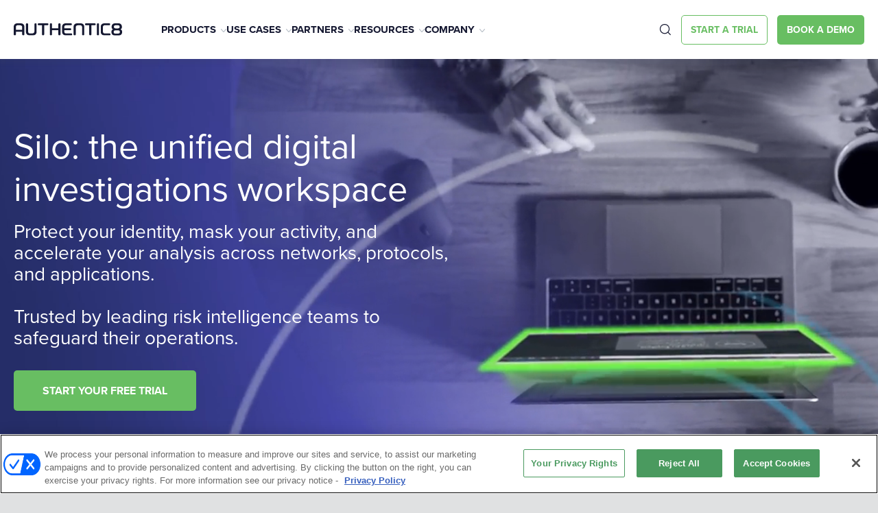

--- FILE ---
content_type: text/html; charset=UTF-8
request_url: https://www.authentic8.com/?utm_source=PANTHEON_STRIPPED&utm_medium=PANTHEON_STRIPPED&utm_campaign=PANTHEON_STRIPPED&utm_term=PANTHEON_STRIPPED&utm_content=PANTHEON_STRIPPED&field_product_type_target_id=All&combine=&page=0
body_size: 13833
content:
<!DOCTYPE html>
<html lang="en" dir="ltr" prefix="content: http://purl.org/rss/1.0/modules/content/  dc: http://purl.org/dc/terms/  foaf: http://xmlns.com/foaf/0.1/  og: http://ogp.me/ns#  rdfs: http://www.w3.org/2000/01/rdf-schema#  schema: http://schema.org/  sioc: http://rdfs.org/sioc/ns#  sioct: http://rdfs.org/sioc/types#  skos: http://www.w3.org/2004/02/skos/core#  xsd: http://www.w3.org/2001/XMLSchema# ">

<head>
  <meta charset="utf-8" />
<meta name="description" content="Conduct secure, anonymous online investigations without revealing analyst identity or intent. Blend in, isolate browsing and improve productivity. Get a demo!" />
<meta name="keywords" content="web isolation platform" />
<link rel="image_src" href="https://www.authentic8.com/sites/default/files/content/Authentic8_og_image_homepage.jpg" />
<meta property="og:site_name" content="authentic8" />
<meta property="og:type" content="image" />
<meta property="og:url" content="https://www.authentic8.com" />
<meta property="og:title" content="Authentic8, creators of the Silo Web Isolation Platform" />
<meta property="og:description" content="Separate the things you care about from the things you can&#039;t trust" />
<meta property="og:image" content="https://www.authentic8.com/sites/default/files/2023-05/a8-homepage-smog.jpg" />
<meta property="og:image:secure_url" content="https://www.authentic8.com/sites/default/files/content/Authentic8_og_image_homepage.jpg" />
<meta property="og:image:width" content="1200" />
<meta property="og:image:height" content="630" />
<meta name="Generator" content="Drupal 10 (https://www.drupal.org)" />
<meta name="MobileOptimized" content="width" />
<meta name="HandheldFriendly" content="true" />
<meta name="viewport" content="width=device-width, initial-scale=1.0" />
<link rel="icon" href="/themes/authentic8/favicon.ico" type="image/vnd.microsoft.icon" />

    <meta name="facebook-domain-verification" content="ih17vuctu91xjrimyljz59p2tgvh0g" />
          <link rel="canonical" href="https://www.authentic8.com/?combine=&field_product_type_target_id=All&page=2">
      <link rel="revision" href="https://www.authentic8.com/?combine=&field_product_type_target_id=All&page=2">
      <link rel="shortlink" href="https://www.authentic8.com/?combine=&field_product_type_target_id=All&page=2">
        <title>The Leading Web Investigation Platform | Authentic8 Silo</title>
    <link rel="stylesheet" media="all" href="/sites/default/files/css/css_ZecROB40vxJy9Aa2DKAXGbgvi274ltfFrjujB8Ti__c.css?delta=0&amp;language=en&amp;theme=authentic8&amp;include=eJxFyDEOwCAIBdALWV17nW8lakKRCAzevmPf-BA-SHw-d-m8KvgyPzylJ8VG39Bhpe1QcP4nh2hUnjaoJTvm9JYKow-3aB6k" />
<link rel="stylesheet" media="all" href="/sites/default/files/css/css_e7R3I6YhXGUh6R18wMEV0q3wfUy-PNszLpWhQdSafHE.css?delta=1&amp;language=en&amp;theme=authentic8&amp;include=eJxFyDEOwCAIBdALWV17nW8lakKRCAzevmPf-BA-SHw-d-m8KvgyPzylJ8VG39Bhpe1QcP4nh2hUnjaoJTvm9JYKow-3aB6k" />

      
        <link rel="stylesheet" href="https://use.typekit.net/jnz0xlg.css">
          
        <script>(function (w, d, s, l, i) {
            w[l] = w[l] || []; w[l].push({
              'gtm.start':
                  new Date().getTime(), event: 'gtm.js'
            }); var f = d.getElementsByTagName(s)[0],
                j = d.createElement(s), dl = l != 'dataLayer' ? '&l=' + l : ''; j.async = true; j.src =
                'https://www.googletagmanager.com/gtm.js?id=' + i + dl; f.parentNode.insertBefore(j, f);
          })(window, document, 'script', 'dataLayer', 'GTM-P647G96');</script>
           
          <script src="https://cdn.cookielaw.org/scripttemplates/otSDKStub.js"  type="text/javascript" charset="UTF-8" data-domain-script="57397b19-ff3e-4c46-9fa3-5bf39b2f24ab" ></script>
          <script type="text/javascript">
            function OptanonWrapper() { }
          </script>
          

        </head>
<body class="no-overlap page-node-1" >
<noscript><iframe src="https://www.googletagmanager.com/ns.html?id=GTM-P647G96" height="0" width="0"
                  style="display:none;visibility:hidden"></iframe></noscript>
    <header class="header-2023">
	<div class="header-2023__top-bar">
		<div class="container">
			<div class="row">
				<p class="highlighted-text"><span class="setting-icon"></span> Experience the ultimate flexibility with the <a href="/" class="new-text-btn">Isolation API,</a> allowing you to securely Quisque pellentesque id ultrices lacus ornare elit vitae ullamcorper. <a href="/" class="new-text-btn new-text-btn--with-arrow">Learn More</a></p>
				<span class="close-btn" aria-label="close button"></span>
			</div>
		</div>
	</div>
	<div class="header-2023__bottom">
		<div class="container">
			<div class="row">
				<div class="site-logo">
					<a href="/" class="empty-link" aria-label="Authentic8 Logo"></a>
					<img src="/themes/authentic8/templates/dist/images/placeholder/authentic8-black-logo.svg" alt="Logo">
				</div>
				<nav class="nav">
					<ul class="nav__links">
						<li class="nav__link products"><a href="/products">Products</a><span class="arrow"><img src="/themes/authentic8/templates/dist/images/icons/down-arrow-grey.svg" alt="arrow"></span>
							<div class="megamenu megamenu__dropdown megamenu--sm">
								<div class="megamenu__items">
									<div class="row">
										<div class="megamenu__links-wrapper">
																						
              <ul>
                
        <li class="megamenu__links-title">PRODUCTS</li>
            <li>
        <a href="/products/silo-for-research">Silo Workspace</a>
              </li>
                <li>
        <a href="https://www.authentic8.com/products/zero-trust-application-access" title="Manage access to high-value apps from any network or device while safeguarding data">Zero Trust Application Access</a>
              </li>
                <li>
        <a href="/products/risky-web-link-isolation">Risky Web Link Isolation</a>
              </li>
                <li>
        <a href="/products/secure-browsing">Secure Browsing</a>
              </li>
        </ul>
  


																						
              <ul>
                
        <li class="megamenu__links-title">PLATFORM</li>
            <li>
        <a href="/products/silo-web-isolation-platform" data-drupal-link-system-path="node/12">Silo Platform</a>
              </li>
        </ul>
  


										</div>
									</div>
								</div>
							</div>
						</li>
						<li class="nav__link use-cases"><a href="/use-cases">Use Cases</a><span class="arrow"><img src="/themes/authentic8/templates/dist/images/icons/down-arrow-grey.svg" alt="arrow"></span>
							<div class="megamenu megamenu__dropdown megamenu--lg">
								<div class="megamenu__items">
									<div class="row">
										<div class="megamenu__links-wrapper">
																						
              <ul>
                
        <li class="megamenu__links-title">DIGITAL INVESTIGATIONS</li>
            <li>
        <a href="/use-cases/cybersecurity-intelligence" data-drupal-link-system-path="node/15">Cybersecurity intelligence</a>
              </li>
                <li>
        <a href="/use-cases/financial-crime-research">Financial crime and compliance</a>
              </li>
                <li>
        <a href="/use-cases/investigations-evidence-gathering" data-drupal-link-system-path="node/17">Intelligence and evidence gathering</a>
              </li>
        </ul>
  


										</div>
										<div class="megamenu__links-wrapper">
																						
              <ul>
                
        <li class="megamenu__links-title">SASE</li>
            <li>
        <a href="/use-cases/third-party-app-access" data-drupal-link-system-path="node/1008">Third-party application access</a>
              </li>
                <li>
        <a href="/use-cases/byod-app-access">BYOD application access</a>
              </li>
                <li>
        <a href="/use-cases/secure-app-workspace">Secure application workspace</a>
              </li>
        </ul>
  


										</div>
										<div class="megamenu__links-wrapper">
																						
              <ul>
                
        <li class="megamenu__links-title">SECURE WEB ACCESS</li>
            <li>
        <a href="/use-cases/untrusted-website-access">Untrusted website access</a>
              </li>
                <li>
        <a href="/use-cases/personal-browsing">Personal browsing</a>
              </li>
                <li>
        <a href="/use-cases/enterprise-browsing">Enterprise browsing</a>
              </li>
        </ul>
  


										</div>
									</div>
									<div class="megamenu__action">
										<a href="/use-cases" class="learn-more">SEE ALL USE CASES</a>
									</div>
								</div>
							</div>
						</li>
						<li class="nav__link partners"><a href="/partners">Partners</a><span class="arrow"><img src="/themes/authentic8/templates/dist/images/icons/down-arrow-grey.svg" alt="arrow"></span>
							 <div class="megamenu megamenu__dropdown megamenu--sm hide">
								<div class="megamenu__items">
									<div class="row">
										<div class="megamenu__links-wrapper">
																						
              <ul>
              <li>
        <a href="/partners/resellers">Resellers</a>
              </li>
          <li>
        <a href="/partners/technology">Technology Alliances</a>
              </li>
          <li>
        <a href="/partners/msp">Managed Service Providers</a>
              </li>
        </ul>
  


										</div>
									</div>
								</div>
							</div> 
						</li>
						<li class="nav__link resources"><a href="/resource-library">Resources</a><span class="arrow"><img src="/themes/authentic8/templates/dist/images/icons/down-arrow-grey.svg" alt="arrow"></span>
							<div class="megamenu megamenu__dropdown megamenu--md">
								<div class="megamenu__items">
									<div class="row">
										<div class="megamenu__links-wrapper">
																						
              <ul>
                
        <li class="megamenu__links-title">learn</li>
            <li>
        <a href="/blog">Blog</a>
              </li>
                <li>
        <a href="/experience-silo">Experience Silo for Research</a>
              </li>
                <li>
        <a href="/needlestack" data-drupal-link-system-path="node/612">Podcast</a>
              </li>
                <li>
        <a href="/resource-library">Resource library</a>
              </li>
                <li>
        <a href="/resources/success-stories" data-drupal-link-system-path="node/24">Success stories</a>
              </li>
        </ul>
  


										</div>
										<div class="megamenu__links-wrapper">
																						
              <ul>
                
        <li class="megamenu__links-title">Support</li>
            <li>
        <a href="/support">Support</a>
              </li>
                <li>
        <a href="https://support.authentic8.com/support/tickets/new">Create a support ticket</a>
              </li>
                <li>
        <a href="https://support.authentic8.com/support/home">Support portal</a>
              </li>
                <li>
        <a href="https://status.authentic8.com/">System status</a>
              </li>
        </ul>
  


										</div>
									</div>
								</div>
							</div>
						</li>
						<li class="nav__link company"><a href="/company">Company</a><span class="arrow"><img src="/themes/authentic8/templates/dist/images/icons/down-arrow-grey.svg" alt="arrow"></span>
							<div class="megamenu megamenu__dropdown megamenu--sm">
								<div class="megamenu__items">
									<div class="row">
										<div class="megamenu__links-wrapper">
																						
              <ul>
              <li>
        <a href="/company/about-us">About us</a>
              </li>
          <li>
        <a href="/company/leadership-team">Leadership team</a>
              </li>
          <li>
        <a href="/careers">Careers</a>
              </li>
          <li>
        <a href="/news-press">News and press</a>
              </li>
          <li>
        <a href="/certifications">Certifications</a>
              </li>
          <li>
        <a href="/contact-us">Contact us</a>
              </li>
        </ul>
  


										</div>
									</div>
								</div>
							</div>
						</li>
					</ul>
					<div class="btn-wrapper">
						<span class="search-btn"></span>
						<a href="/sfr-free-trial" class="btn-small-green-outline"><span>Start a Trial</span></a>
						<a href="/demo-request" class="small-green-btn"><span>Book a demo</span></a>
					</div>
				</nav>
				<span class="search-btn" aria-label="search-btn"></span>
				<div class="hamburger">
					<span></span>
					<span></span>
					<span></span>
				</div>
			</div>
		</div>
	</div>
	<div class="global-search">
		<div class="backdrop" aria-label="backdrop"></div>
		<div class="container">
			<div class="global-search__wrapper">
				<span class="search-close-btn"></span>
				<form action='/search/' method="get" class="global-search-form" data-module="Search">
					<input type="text" aria-label="Nav search" name="search" id="searchField" placeholder="Search" required="required" />
					<div class="btn-outer search-button">
						<button>
							<img class="lazy" data-src="/themes/authentic8/templates/dist/images/icons/search-icon.svg" src="/themes/authentic8/templates/dist/images/icons/search-icon.svg" alt="search_icon">
						</button>
					</div>
				</form>
			</div>
		</div>
	</div>
</header> 
  <div class="dialog-off-canvas-main-canvas" data-off-canvas-main-canvas>
    


    <div>
    <div id="block-authentic8-page-title">
  
    
      


  </div>
<div id="block-authentic8-content">
  
    
      

          <section class="hero-banner video-banner">
    <div class="video-wrapper">
      <video class="authentic8" muted="muted" autoplay="autoplay" loop="loop" allowfullscreen="true" playsinline="true"
             preload="yes" poster="/sites/default/files/content/banners_image/1920x550/poster-banner-image.jpeg">
        <source src="/sites/default/files/content/videos/banner-videos/authentic8.mp4" type="video/mp4">
        <source src="/sites/default/files/content/videos/banner-videos/authentic8.mp4" type="video/webm">
      </video>
    </div>
            <div class="container">
      <div class="hero-banner__content">
        <h1>Silo: the unified digital investigations workspace</h1>
        <h4>Protect your identity, mask your activity, and accelerate your analysis across networks, protocols, and applications.<br />
<br />
Trusted by leading risk intelligence teams to safeguard their operations.</h4>
                                                                                                                                                                                                                                                                                                                        <div class="hero-banner__action">
              <a href="/sfr-free-trial" class="white-border"><span>Start your free trial</span>
              </a>
            </div>
                                                            </div>
    </div>
  </section>

    <section class="card-with-button                                       " >
  <div class="container">
    <div class="intro">
      <h2 class="title">See what Silo can do for you</h2>
          </div>
    <div class="col-wrap">
                                                                                                                                                                                                                                                    <div class="card-wrap light-blue-gradient">
            <div class="text-wrap">
              <h4>Elevate your digital investigations with a platform built for intelligence.</h4>
              <p>See how Silo’s integrated capabilities enable direct engagement with the threat space without exposing you or your mission.</p>
            </div>
                        <div class="btn-wrap">
              <a href="/products/silo-for-research" class="btn-common"><span>View capabilities</span></a>
            </div>
            
          </div>
                                          <div class="card-wrap light-purple-gradient">
            <div class="text-wrap">
              <h4>One platform. Any investigation. Tailored for your needs.</h4>
              <p>Silo enables diverse investigative teams to access, analyze, and act with confidence—whether addressing national interests, cyber threats, financial crime, fraud, or more.</p>
            </div>
                        <div class="btn-wrap">
              <a href="/use-cases" class="btn-common"><span>View use cases</span></a>
            </div>
            
          </div>
                                              </div>
  </div>
</section>

    <section class="icons-with-images no-padding" id="experience-silo" >
  <div class="container">
    <div class="circle-blue"></div>
    <div class="content-wrap">
      <div class="inner-wrap">
        <h2>Experience Silo</h2>
        <div class="text-link">
          <div class="text-wrap">
            <h5>Choose the Silo for Research experience that’s right for you.</h5>
          </div>
          <div class="btn-wrap">
            <a href="/experience-silo" class="white-border"><span>Experience Center</span></a>
          </div>
          <div class="icon-outer">
            <div class=" logo-text optim-first" data-tab="tab-1">
              <div class="icon-wrap icon-active">
                <div class="icon-box">
                  <span>Free Trial</span>
                  <span class="logo-box">
                    <img class="lazy img-1" data-src="/themes/authentic8/templates/dist/images/svg/free-trial1.svg" src="/themes/authentic8/templates/dist/images/svg/free-trial1.svg" alt="free-trial1" />
                    <img class="lazy img-2" data-src="/themes/authentic8/templates/dist/images/svg/free-trial2.svg" src="/themes/authentic8/templates/dist/images/svg/free-trial2.svg" alt="free-trial2" />
                  </span>
                </div>
                <div class="active-img">
                  <img class="lazy" data-src="/themes/authentic8/templates/dist/images/svg/free-trial-on.svg" src="/themes/authentic8/templates/dist/images/svg/free-trial-on.svg" alt="free-trial3" />
                </div>
              </div>
            </div>
            <div class=" logo-text" data-tab="tab-2">
              <div class="icon-wrap">
                <div class="icon-box">
                  <span>PRODUCT TOUR</span>
                  <span class="logo-box">
                    <img class="lazy img-1" data-src="/themes/authentic8/templates/dist/images/icons/new_icon/product_new.svg" src="/themes/authentic8/templates/dist/images/icons/new_icon/product_new.svg" alt="location" />
                    <img class="lazy img-2" data-src="/themes/authentic8/templates/dist/images/icons/new_icon/product_hover.svg" src="/themes/authentic8/templates/dist/images/icons/new_icon/product_hover.svg" alt="location" />
                  </span>
                </div>
                <div class="active-img"><img class="lazy" data-src="/themes/authentic8/templates/dist/images/icons/tour_active.svg" src="/themes/authentic8/templates/dist/images/icons/tour_active.svg" alt="location" /></div>
              </div>
            </div>
            <div class=" logo-text optim-last" data-tab="tab-3">
              <div class="icon-wrap ">
                <div class="icon-box ">
                  <span>1:1 DEMO</span>
                  <span class="logo-box">
                    <img class="lazy img-1" data-src="/themes/authentic8/templates/dist/images/svg/meet_icon.svg" src="/themes/authentic8/templates/dist/images/svg/meet_icon.svg" alt="Meet-icon" />
                    <img class="lazy img-2" data-src="/themes/authentic8/templates/dist/images/svg/meet_icon2.svg" src="/themes/authentic8/templates/dist/images/svg/meet_icon2.svg" alt="Meet-icon2" />
                  </span>
                </div>
                <div class="active-img">
                  <img class="lazy" data-src="/themes/authentic8/templates/dist/images/svg/meet_icon3.svg" src="/themes/authentic8/templates/dist/images/svg/meet_icon3.svg" alt="Meet-Icon3" />
                </div>
              </div>
            </div>
          </div>
        </div>
      </div>
    </div>
  </div>
  <div class="grid-outer hide-default">
    <div class="default-box">
      <img class="lazy" data-src="/themes/authentic8/templates/dist/images/Laptop-on-table.jpg" src="/themes/authentic8/templates/dist/images/Laptop-on-table.jpg" alt="laptop" />
    </div>
    <div class="image-content">
      <div class="content-outer show-info" id="tab-1">
        <div class="img-box">
          <img class="lazy img1" data-src="/themes/authentic8/templates/dist/images/large-cta-with-images/free-trial-hover.png" src="/themes/authentic8/templates/dist/images/large-cta-with-images/free-trial-hover.png" alt="Free-trial" />
          <img class="lazy img_mobile" data-src="/themes/authentic8/templates/dist/images/large-cta-with-images/free-trial-mobile.png" src="/themes/authentic8/templates/dist/images/large-cta-with-images/free-trial-mobile.png" alt="Free-trial" />
        </div>
        <div class="active-info">
          <div class="img-grid"><img class="lazy img2" data-src="/themes/authentic8/templates/dist/images/large-cta-with-images/free-trial-on.jpg" src="/themes/authentic8/templates/dist/images/large-cta-with-images/free-trial-on.jpg" alt="Free-trial" />
          </div>
          <div class="text-box">
            <h4>Free trial</h4>
            <p>See for yourself how Silo for Research powers secure, anonymous research across the surface, deep and dark web.</p>
            <div class="btn-wrap">
              <a href="/sfr-free-trial" class="learn-more">Register</a>
            </div>
          </div>
        </div>
      </div>
      <div class="content-outer" id="tab-2">
        <div class="img-box">
          <img class="lazy img1" data-src="/themes/authentic8/templates/dist/images/large-cta-with-images/es-product-tour-hover.jpg" src="/themes/authentic8/templates/dist/images/large-cta-with-images/es-product-tour-hover.jpg" alt="laptop" />
          <img class="lazy img_mobile" data-src="/themes/authentic8/templates/dist/images/large-cta-with-images/es-product-tour-mobile.png" src="/themes/authentic8/templates/dist/images/large-cta-with-images/es-product-tour-mobile.png" alt="laptop" />
        </div>
        <div class="active-info">
          <div class="img-grid">
            <img class="lazy img2" data-src="/themes/authentic8/templates/dist/images/large-cta-with-images/es-product-tour-active.jpg" src="/themes/authentic8/templates/dist/images/large-cta-with-images/es-product-tour-active.jpg" alt="laptop" />
          </div>
          <div class="text-box">
            <h4>Product tour</h4>
            <p>Guide yourself through a playlist of five short videos to get an overview of Silo for Research capabilities and benefits.</p>
            <div class="btn-wrap">
              <a href="/sfr-product-video-tour" class="learn-more">SIGN UP</a>
            </div>
          </div>
        </div>
      </div>
      <div class="content-outer" id="tab-3">
        <div class="img-box">
          <img class="lazy img1" data-src="/themes/authentic8/templates/dist/images/large-cta-with-images/demo-hover.jpg" src="/themes/authentic8/templates/dist/images/large-cta-with-images/demo-hover.jpg" alt="Demo" />
          <img class="lazy img_mobile" data-src="/themes/authentic8/templates/dist/images/large-cta-with-images/demo-mobile.png" src="/themes/authentic8/templates/dist/images/large-cta-with-images/demo-mobile.png" alt="Demo" />
        </div>
        <div class="active-info">
          <div class="img-grid"><img class="lazy img2" data-src="/themes/authentic8/templates/dist/images/large-cta-with-images/demo-on.jpg" src="/themes/authentic8/templates/dist/images/large-cta-with-images/demo-on.jpg" alt="Demo" />
          </div>
          <div class="text-box">
            <h4>1:1 demo</h4>
            <p>Schedule your customized demo of Silo for Research with one of Authentic8’s product experts.</p>
            <div class="btn-wrap">
              <a href="/demo-request-sfr" class="learn-more">SCHEDULE</a>
            </div>
          </div>
        </div>
      </div>
    </div>
  </div>
</section>
    <section class="tabs-with-image white-pattern                                 padding-xl      " >
    <div class="bg-img">
    <img class="lazy" data-src="/themes/authentic8/templates/dist/images/tabs-with-image/blue-gradient-img.png" src="/themes/authentic8/templates/dist/images/tabs-with-image/blue-gradient-img.png" alt="Blue-gradient-image" />
  </div>
    <div class="container">
    <h2 class="title">Silo Web Isolation Platform</h2>
    <h5>Silo separates the things you care about like apps, data and devices&nbsp;from the things you can’t trust like external websites, users and unmanaged devices. It enables full use of the web without risk of exploit, data leak or resource misuse.</h5>
    <div class="col-wrap">
      <div class="col-three">
        <div class="tabs">
                                                                                                                                                                                                                                                                                                                                                                                                                                                                                            <div class="tab-link " data-tab="tab-501">
                <h4 class="text-black tab-text">Cloud-Native Platform</h4>
                <p>Deploy and scale seamlessly across the globe, and centrally manage activity regardless of computer, network or location</p>
              </div>
                                                                                                        <div class="tab-link " data-tab="tab-502">
                <h4 class="text-black tab-text">Full Isolation</h4>
                <p>Run all web code in a secure, high-trust environment fully isolated on all sides — from malicious web content to unmanaged devices and networks</p>
              </div>
                                                                                                        <div class="tab-link " data-tab="tab-503">
                <h4 class="text-black tab-text">Policy and Audit</h4>
                <p>Govern all web activity with rich, admin-defined policies and give admins complete visibility, audit and oversight through a comprehensive logging framework</p>
              </div>
                                                                                                                                <div class="btn-wrap">
            <a href="/products/silo-web-isolation-platform" class="  btn-default  "><span>View Platform</span></a>
          </div>
                  </div>
      </div>
      <div class="col-seven ">
        <div class="image-outer">
                                                                                                                                                                                                                                                                                                                                                                                                  <div class="image-wrap active" id="tab-500">
                <div class="text-wrap">
                  
                </div>
                                <img class="lazy" data-src="/sites/default/files/content/Diagrams/silo-image.png" src="/sites/default/files/content/Diagrams/silo-image.png" alt="silo-image" />
                            </div>
                                                                            <div class="image-wrap " id="tab-501">
                <div class="text-wrap">
                  
                </div>
                                <img class="lazy" data-src="/sites/default/files/content/Diagrams/a8-cloud-native-platform2.png" src="/sites/default/files/content/Diagrams/a8-cloud-native-platform2.png" alt="cloud native platform diagram" />
                            </div>
                                                                            <div class="image-wrap " id="tab-502">
                <div class="text-wrap">
                  
                </div>
                                <img class="lazy" data-src="/sites/default/files/content/Diagrams/a8-full-isolation.png" src="/sites/default/files/content/Diagrams/a8-full-isolation.png" alt="full isolation diagram" />
                            </div>
                                                                            <div class="image-wrap " id="tab-503">
                <div class="text-wrap">
                  
                </div>
                                <img class="lazy" data-src="/sites/default/files/content/Diagrams/a8-policy-and-audit.png" src="/sites/default/files/content/Diagrams/a8-policy-and-audit.png" alt="policy and audit diagram" />
                            </div>
                                                                                                      </div>
      </div>
    </div>
  </div>
</section>
    <section class="testimonial none                                 padding-xl      " >
  <div class="container">
    <div class="wrapper">
      <div class="heading-wrap">
        <h2>
          Why 750+ government agencies and commercial enterprises choose Silo
        </h2>
      </div>
      <div class="slide-wrapper">
                                                                                                                                                                                                                                                                                                                        <div class="content-wrap">
              <div class="text-wrap">
                <h4>“Silo can be used from anywhere and from any device, guaranteeing the same security and confidence.”</h4><p>IT Analyst</p><p>&nbsp;</p>
              </div>
                            <div class="logo-with-review">
                <div class="star-with-text">
                  <div class="logo-box-wrapper  ">
                                                                                      <span class="logo-box">
                        <img class="lazy" data-src="/sites/default/files/content/Logos_External/g-two-logo.png" src="/sites/default/files/content/Logos_External/g-two-logo.png" alt="G2 logo" />
                      </span>
                                                                                                                            <span>REVIEW</span>
                    <ul>
                      <li></li>
                      <li></li>
                      <li></li>
                      <li></li>
                      <li></li>
                    </ul>
                                      </div>
                </div>
              </div>
                          </div>
                                                    <div class="content-wrap">
              <div class="text-wrap">
                <h4>“Silo is an innovative window to the new cyber era, securing and controlling access to online accounts in a simple way.”</h4><p>Software Engineer</p>
              </div>
                            <div class="logo-with-review">
                <div class="star-with-text">
                  <div class="logo-box-wrapper  ">
                                                                                      <span class="logo-box">
                        <img class="lazy" data-src="/sites/default/files/content/Logos_External/g-two-logo.png" src="/sites/default/files/content/Logos_External/g-two-logo.png" alt="G2 logo" />
                      </span>
                                                                                                                            <span>REVIEW</span>
                    <ul>
                      <li></li>
                      <li></li>
                      <li></li>
                      <li></li>
                      <li></li>
                    </ul>
                                      </div>
                </div>
              </div>
                          </div>
                                                    <div class="content-wrap">
              <div class="text-wrap">
                <h4>“Our analysts found Silo to be invaluable and one of the most-used tools in our arsenal.”</h4><p>Military Customer</p>
              </div>
                            <div class="logo-with-review">
                <div class="star-with-text">
                  <div class="logo-box-wrapper  ">
                                                                                    <strong>Authentic8 Case study</strong>
                                                                                </div>
                </div>
              </div>
                          </div>
                                                    <div class="content-wrap">
              <div class="text-wrap">
                <h4>“Silo is an innovative, nimble solution to help keep you safe.”</h4><p>Digital Marketing Manager</p>
              </div>
                            <div class="logo-with-review">
                <div class="star-with-text">
                  <div class="logo-box-wrapper  ">
                                                                                      <span class="logo-box">
                        <img class="lazy" data-src="/sites/default/files/content/Logos_External/gartner-peer-insights-bug.png" src="/sites/default/files/content/Logos_External/gartner-peer-insights-bug.png" alt="Gartner Peer Insights Logo" />
                      </span>
                                                                                                                            <span>REVIEW</span>
                    <ul>
                      <li></li>
                      <li></li>
                      <li></li>
                      <li></li>
                      <li></li>
                    </ul>
                                      </div>
                </div>
              </div>
                          </div>
                                                    <div class="content-wrap">
              <div class="text-wrap">
                <h4>“Authentic8 Silo isolates you, creating a protective bubble that does not allow information that has not been authorized to enter or leave.”</h4><p>Information System Manager</p>
              </div>
                            <div class="logo-with-review">
                <div class="star-with-text">
                  <div class="logo-box-wrapper  ">
                                                                                      <span class="logo-box">
                        <img class="lazy" data-src="/sites/default/files/content/Logos_External/g-two-logo.png" src="/sites/default/files/content/Logos_External/g-two-logo.png" alt="G2 logo" />
                      </span>
                                                                                                                            <span>REVIEW</span>
                    <ul>
                      <li></li>
                      <li></li>
                      <li></li>
                      <li></li>
                      <li></li>
                    </ul>
                                      </div>
                </div>
              </div>
                          </div>
                                                    <div class="content-wrap">
              <div class="text-wrap">
                <h4>“I can quickly evaluate possible risks without damaging my machine or network.”</h4><p>Private Wealth Management Bank</p>
              </div>
                            <div class="logo-with-review">
                <div class="star-with-text">
                  <div class="logo-box-wrapper  ">
                                                                                    <strong>Authentic8 Customer</strong>
                                                                                </div>
                </div>
              </div>
                          </div>
                                                    <div class="content-wrap">
              <div class="text-wrap">
                <h4>“Bad guys can’t figure out who I am by my IP address. Managed attribution helps take down threats proactively.”</h4><p>Cyberthreat Intelligence Analyst</p>
              </div>
                            <div class="logo-with-review">
                <div class="star-with-text">
                  <div class="logo-box-wrapper  ">
                                                                                    <strong>Authentic8 Success Story</strong>
                                                                                </div>
                </div>
              </div>
                          </div>
                                                    <div class="content-wrap">
              <div class="text-wrap">
                <h4>"We use Silo to maintain a high level of security, helping keep our browsing safe and our data protected.”</h4><p>Digital Marketing Manager</p>
              </div>
                            <div class="logo-with-review">
                <div class="star-with-text">
                  <div class="logo-box-wrapper  ">
                                                                                      <span class="logo-box">
                        <img class="lazy" data-src="/sites/default/files/content/Logos_External/gartner-peer-insights-bug.png" src="/sites/default/files/content/Logos_External/gartner-peer-insights-bug.png" alt="Gartner Peer Insights logo" />
                      </span>
                                                                                                                            <span>REVIEW</span>
                    <ul>
                      <li></li>
                      <li></li>
                      <li></li>
                      <li></li>
                      <li></li>
                    </ul>
                                      </div>
                </div>
              </div>
                          </div>
                                                    <div class="content-wrap">
              <div class="text-wrap">
                <h4>“Knowing I won't be compromised and can even touch malware in Silo without fear is pretty satisfying.”</h4><p>Administrator</p>
              </div>
                            <div class="logo-with-review">
                <div class="star-with-text">
                  <div class="logo-box-wrapper  ">
                                                                                      <span class="logo-box">
                        <img class="lazy" data-src="/sites/default/files/content/Logos_External/g-two-logo.png" src="/sites/default/files/content/Logos_External/g-two-logo.png" alt="G2 logo" />
                      </span>
                                                                                                                            <span>REVIEW</span>
                    <ul>
                      <li></li>
                      <li></li>
                      <li></li>
                      <li></li>
                      <li></li>
                    </ul>
                                      </div>
                </div>
              </div>
                          </div>
                                                            </div>
    </div>
        <div class="btn-wrap text-center">
      <a href="https://www.authentic8.com/why-silo/success-stories" class="btn-default"><span>Success Stories</span></a>
    </div>
      </div>
</section>

    <section class="colunm-with-logo bg-gray5                                 padding-xl      " >
	<div class="container">
		<h2>Certified for high-compliance government and commercial environments</h2>
		<div class="col-wrap">
                                                                                                                                                                                                                                          <div class="col-four">
                          <div class="logo-wrap">
              <img class="lazy" data-src="/sites/default/files/content/Logos_External/fedramp-with-text.png"
                  src="/sites/default/files/content/Logos_External/fedramp-with-text.png" alt="FedRampLogo">
            </div>
                        </div>
                                <div class="col-four">
                          <div class="logo-wrap">
              <img class="lazy" data-src="/sites/default/files/content/Logos_External/aicpa.png"
                  src="/sites/default/files/content/Logos_External/aicpa.png" alt="SocLogo">
            </div>
                        </div>
                                <div class="col-four">
                          <div class="logo-wrap">
              <img class="lazy" data-src="/sites/default/files/content/Logos_External/pci-logo.png"
                  src="/sites/default/files/content/Logos_External/pci-logo.png" alt="PciLogo">
            </div>
                        </div>
                                <div class="col-four">
                          <div class="logo-wrap">
              <img class="lazy" data-src="/sites/default/files/content/paragraphs_type/column_with_logo_items/field_logo/2023-09/hipaa-compliant.png"
                  src="/sites/default/files/content/paragraphs_type/column_with_logo_items/field_logo/2023-09/hipaa-compliant.png" alt="HIPAA logo">
            </div>
                        </div>
                                          		</div>
          <div class="btn-box text-center">
        <a href="/certifications" class="btn-default"><span>View All</span></a>
      </div>
    	</div>
</section>


    <section class="card-grid card-slider big-border-top                                  padding-xl      " >
  <div class="container">
    <h2>Learn more about our approach and solutions</h2>
    <div class="column-wrapper">
      
                              
            <div class="card border-blog">
        <div class="icon-with-heading">
          <div class="icon-box">
            <img class="lazy" data-src="/themes/authentic8/templates/dist/images/blog.png" src="/themes/authentic8/templates/dist/images/blog.png" alt="blog" />
          </div>
          <span>blog</span>
        </div>
        <div class="card-body">
                                                                                                                                                                                                                              <h4>
            Collecting OSINT on Discord: a guide
          </h4>
          <p>An in-depth guide for collecting publicly available information on the popular voice, video and text messaging app, Discord, for OSINT researchers.
</p>
        </div>
        <div class="btn-box">
          <a href="/blog/collecting-osint-discord-guide" class="learn-more">Read more</a>
        </div>
      </div>
            
                              
                              <div class="card video-card border-greenish-gradient podcast-card">
        <div class="img-wrap">
                    <img class="lazy" data-src="/sites/default/files/content/podcast/s2e60_card_0.webp" src="/sites/default/files/content/podcast/s2e60_card_0.webp" alt="" />
                    <div class="icon-with-heading">
            <div class="icon-box">
              <img src="/themes/authentic8/templates/dist/images/podcast-card/svg/mike-icon.svg" alt="podcast-icon" />
            </div>
            <span>Podcast</span>
          </div>
        </div>
        <div class="card-body">
          <h4 class="card-title">
            <span class="short-text">S2E60 | Social media intelligence…</span>
            <div class="full-text">S2E60 | Social media intelligence gathering with Ritu Gill</div>
          </h4>
        </div>
        <div class="btn-box">
          <a href="/needlestack/social-media-intelligence-gathering" class="learn-more">Listen</a>
        </div>
      </div>

            
                              
            <div class="card border-blog">
        <div class="icon-with-heading">
          <div class="icon-box">
            <img class="lazy" data-src="/themes/authentic8/templates/dist/images/blog.png" src="/themes/authentic8/templates/dist/images/blog.png" alt="blog" />
          </div>
          <span>blog</span>
        </div>
        <div class="card-body">
                                                                                                                                                                                                                              <h4>
            The perimeter is dead. Long live perimeter capabilities.
          </h4>
          <p>Network security perimeters have changed dramatically in effectiveness in the last several years. Learn how cloud-based web isolation powers an elastic security model where organizations can construct perimeters wherever and whenever they deem fit.
</p>
        </div>
        <div class="btn-box">
          <a href="/blog/network-security-perimeter-capability-web-isolation" class="learn-more">Read more</a>
        </div>
      </div>
                </div>

      </div>
</section>
        <section
    class="footer-cta                                 padding-xl      "
    id="">
    <div class="bg-img">
                <img class="lazy" data-src="/sites/default/files/content/banners_image/1920x550/footer-cta-image.png"
            src="/sites/default/files/content/banners_image/1920x550/footer-cta-image.png"
            alt="purple background" />
            </div>
    <div class="container">
        <div class="column-wrap text-white">
            <h2>Get Started</h2>
            <h5>Want to learn more about the Silo Web Isolation Platform? </h5>
            <div class="link-container">
                                                                                                                                                                                                                                                                                                                                                                                                                                                                                                                                                                                                                                                <a href="/demo-request" class="white-border"><span>Get a Demo</span>
                        </a>
                                                                                                        <a href="/sfr-free-trial" class="btn-common"><span>Start Trial</span>
                        </a>
                                                                                                                        </div>
        </div>
    </div>
</section>



  </div>

  </div>


  



  </div>





  <footer>
  <div class="container">
    <div class="column-wrapper">
      <div class="col-two">
        <div class="outer-wrap">
          <div class="logo-wrap">
            <a href="/"><img src="/themes/authentic8/templates/dist/images/placeholder/authentic8-white-logo.svg" alt="logo" /></a>
          </div>
            <div>
    <div id="block-footerblock">
  
    
          <p><span>333 Twin Dolphin Drive </span> <span>Suite 112</span> <span>Redwood City, CA 94065 </span></p>

<p><a class="mobile-link" href="tel:1-877-659-6535">+1-877-659-6535</a></p>

<div class="btn-wrap"><a class="btn-default" href="/demo-request">BOOK A DEMO</a></div>


  </div>

  </div>

        </div>
        <div class="social-link-wrap">
          <p>FOLLOW US:</p>
            <div>
    <div id="block-footersociallinks">
  
    
          <div class="icon-wrapper"><a aria-label="social-media-links" class="icon-box" href="https://twitter.com/authentic8?lang=en" rel="noopener noreferrer" target="_blank"><svg viewBox="0 0 18.201 19"> <defs> <clipPath class="clip-path"> <path class="cls-1" d="M0 0H18.201V19H0z" id="Rectangle_72" /> </clipPath> </defs> <g id="Group_110"> <g clip-path="url(#clip-path)" id="Group_109"> <path class="cls-1" d="M16.352 5.718a10.529 10.529 0 0 1-1.244 4.94 10.158 10.158 0 0 1-3.59 4.018 10.264 10.264 0 0 1-5.8 1.67A10.36 10.36 0 0 1 0 14.676c.261.024.557.035.889.035a7.4 7.4 0 0 0 4.656-1.6 3.465 3.465 0 0 1-2.186-.73 3.715 3.715 0 0 1-1.3-1.831 6.671 6.671 0 0 0 .676.036 4.735 4.735 0 0 0 .995-.108A3.758 3.758 0 0 1 1.6 9.166 3.58 3.58 0 0 1 .746 6.82v-.072a3.507 3.507 0 0 0 1.671.5A4.138 4.138 0 0 1 1.209 5.9a3.617 3.617 0 0 1 .071-3.666 10.291 10.291 0 0 0 3.395 2.773 10.338 10.338 0 0 0 4.283 1.138 5.232 5.232 0 0 1-.071-.854 3.7 3.7 0 0 1 .5-1.866 3.673 3.673 0 0 1 3.2-1.867 3.578 3.578 0 0 1 1.511.32 4.255 4.255 0 0 1 1.227.854 7.589 7.589 0 0 0 2.375-.889A3.708 3.708 0 0 1 16.068 3.9a7.993 7.993 0 0 0 2.132-.6 8.211 8.211 0 0 1-1.884 1.955 2.188 2.188 0 0 1 .036.463z" id="Path_18" transform="translate(0 .805)" /> </g> </g> </svg> </a> <a aria-label="social-media-links" class="icon-box" href="https://www.linkedin.com/company/authentic8" rel="noopener noreferrer" target="_blank"> <svg fill="#ffffff" viewBox="0 0 15.926 19"> <defs> <clipPath class="clip-path"> <path class="cls-1" d="M0 0H15.926V19H0z" id="Rectangle_73" /> </clipPath> </defs> <g id="Group_112"> <g clip-path="url(#clip-path)" id="Group_111"> <path class="cls-1" d="M.569 4.455A1.846 1.846 0 0 1 0 3.1a1.846 1.846 0 0 1 .569-1.348 1.846 1.846 0 0 1 1.351-.569 1.845 1.845 0 0 1 1.35.569A1.846 1.846 0 0 1 3.839 3.1a1.846 1.846 0 0 1-.569 1.355 1.845 1.845 0 0 1-1.35.569 1.846 1.846 0 0 1-1.351-.569zm-.32 12.654V6.481h3.306v10.628zm12.37 0V11.92a5.781 5.781 0 0 0-.212-1.849 1.5 1.5 0 0 0-1.529-.96 1.666 1.666 0 0 0-1.6.854 3.971 3.971 0 0 0-.355 1.884v5.26h-3.27V6.481h3.164v1.457h.035a2.833 2.833 0 0 1 1.137-1.173 3.5 3.5 0 0 1 1.99-.569 3.526 3.526 0 0 1 3.235 1.458 7.185 7.185 0 0 1 .711 3.626v5.829z" id="Path_19" transform="translate(0 .611)" /> </g> </g> </svg> </a> <a aria-label="social-media-links" class="icon-box" href="https://www.youtube.com/@Authentic8Silo" rel="noopener noreferrer" target="_blank"> <svg fill="#fff" id="Layer_1" version="1.1" viewBox="0 0 159 110" x="0px" xml:space="preserve" y="0px" xmlns:xlink="http://www.w3.org/1999/xlink"> <path class="cls-1" d="M154.1,17.5c-1.8-6.7-7.1-12-13.8-13.8c-9-3.5-96.6-5.2-122,0.1c-6.7,1.8-12,7.1-13.8,13.8
	C0.5,35.5,0.2,74.2,4.6,92.5c1.8,6.7,7.1,12,13.8,13.8c17.9,4.1,103,4.7,122,0c6.7-1.8,12-7.1,13.8-13.8
	C158.6,73,158.9,36.7,154.1,17.5z M64.3,78.4V31.6L105.1,55L64.3,78.4z" /> </svg> </a> <a aria-label="social-media-links" class="icon-box" href="https://www.g2.com/products/authentic8-silo/reviews#reviews" rel="noopener noreferrer" target="_blank"> <svg viewBox="0 0 19 18.836"> <defs> <clipPath class="clip-path"> <path class="cls-1" d="M0 0H19V18.836H0z" id="Rectangle_70" /> </clipPath> </defs> <g id="Group_106"> <g clip-path="url(#clip-path)" id="Group_105"> <path class="cls-1" d="M9.83 0a7.969 7.969 0 0 1 1.965.164L9.83 3.93A5.463 5.463 0 0 0 4.1 9.006a5.463 5.463 0 0 0 5.076 5.731h.654a5.722 5.722 0 0 0 3.6-1.31l2.129 3.6a9.925 9.925 0 0 1-5.731 1.8A9.377 9.377 0 0 1 0 9.825 9.377 9.377 0 0 1 9.011 0z" id="Path_14" /> <path class="cls-1" d="M52.052 38.007l2.457 4.093-2.456 3.93-2.293-3.93h-4.749l2.456-4.094z" id="Path_15" transform="translate(-35.509 -29.984)" /> <path class="cls-1" d="M59.749 9a3.3 3.3 0 0 1 .491-1.8 5.648 5.648 0 0 1 1.474-1.31l.327-.164c.655-.327.819-.491.819-.819s-.491-.655-.819-.655a1.573 1.573 0 0 0-1.474.983l-.819-.819a4.336 4.336 0 0 1 .819-.983 2.433 2.433 0 0 1 1.474-.333 2.287 2.287 0 0 1 1.474.491A2.022 2.022 0 0 1 64.17 4.9a1.878 1.878 0 0 1-1.474 1.8l-.491.327c-.491.328-.819.491-.983.983h2.948v1.152z" id="Path_16" transform="translate(-47.135 -2.448)" /> </g> </g> </svg> </a> <a aria-label="social-media-links" class="icon-box" href="https://www.gartner.com/reviews/market/security-threat-intelligence-services/vendor/authentic8/product/silo-for-research"><svg id="Layer_1" style="enable-background:new 0 0 241.8 194.8;" version="1.1" viewBox="0 0 241.8 194.8" x="0px" xml:space="preserve" y="0px" xmlns:xlink="http://www.w3.org/1999/xlink"> <g> <path class="cls-1" d="M180.7,166.3c-14.5,6.2-30.6,9.4-46.7,9.4c-36.5,0-69.6-15.8-88.6-42.2c-0.8-1.1-1.1-2.4-0.9-3.8
		c0.2-1.4,0.9-2.5,2-3.3c0.9-0.6,1.9-1,3-1c1.6,0,3.2,0.8,4.1,2.1c16.9,23.5,47.7,38.1,80.4,38.1c15.6,0,31-3.3,44.6-9.4l2.1-1
		l42.5,19.7l-15.4-39.3l2-2.4c11.6-13.3,17.7-29,17.7-45.4c0-42.8-41.9-77.7-93.4-77.7c-32.1,0-61.6,13.5-78.9,36.1
		c-1,1.3-2.5,2-4,2c-1.1,0-2.1-0.3-3-1c-2.2-1.7-2.7-4.8-1-7.1C66.3,15,98.8,0,134,0c57.1,0,103.6,39.4,103.6,87.8
		c0,17.9-6.3,35-18.2,49.7l22.4,57.3L180.7,166.3z" /> <polygon class="cls-1" points="33.1,52 43.3,72.7 66.2,76 49.7,92.2 53.6,114.9 33.1,104.2 12.6,114.9 16.6,92.2 0,76 22.9,72.7 	" /> <polygon class="cls-1" points="107.3,52 117.5,72.7 140.4,76 123.9,92.2 127.8,114.9 107.3,104.2 86.8,114.9 90.8,92.2 74.2,76 
		97.1,72.7 	" /> <polygon class="cls-1" points="182.4,52 192.6,72.7 215.5,76 198.9,92.2 202.8,114.9 182.4,104.2 161.9,114.9 165.8,92.2 149.3,76 
		172.1,72.7 	" /> </g> </svg> </a></div>


  </div>

  </div>

                  </div>
      </div>
      <div class="col-eight">
        <div class="links-wrap">
                    
              <ul>
              <li>
        <span>PRODUCTS</span>
              </li>
          <li>
        <a href="/products/silo-for-research">Silo for Research</a>
              </li>
          <li>
        <a href="/products/zero-trust-application-access">Zero Trust Application Access</a>
              </li>
          <li>
        <a href="/products/risky-web-link-isolation">Risky Web Link Isolation</a>
              </li>
          <li>
        <a href="/products/secure-browsing">Secure Browsing</a>
              </li>
          <li>
        <a href="/products/silo-web-isolation-platform">Silo Platform</a>
              </li>
        </ul>
  


        </div>
        <div class="links-wrap">
                    
              <ul>
              <li>
        <span>USE CASES</span>
              </li>
          <li>
        <a href="/use-cases/#digitalinvestigations">Digital investigations</a>
              </li>
          <li>
        <a href="/use-cases/#sase">SASE</a>
              </li>
          <li>
        <a href="/use-cases/#secureweb">Secure web access</a>
              </li>
        </ul>
  


        </div>
        <div class="links-wrap">
                    
              <ul>
              <li>
        <span>COMPANY</span>
              </li>
          <li>
        <a href="/company/about-us">About us</a>
              </li>
          <li>
        <a href="/company/leadership-team">Leadership </a>
              </li>
          <li>
        <a href="/partners">Partners</a>
              </li>
          <li>
        <a href="/news-press">News and press</a>
              </li>
          <li>
        <a href="/about/careers">Careers</a>
              </li>
          <li>
        <a href="/certifications">Certifications</a>
              </li>
          <li>
        <a href="/contact-us">Contact us</a>
              </li>
        </ul>
  


        </div>
        <div class="links-wrap">
                    
              <ul>
              <li>
        <span>Resources</span>
              </li>
          <li>
        <a href="/resources">Resource library</a>
              </li>
          <li>
        <a href="/needlestack">Podcast</a>
              </li>
          <li>
        <a href="/blog">Blog</a>
              </li>
          <li>
        <a href="/success-stories">Success stories</a>
              </li>
          <li>
        <a href="/glossary">Glossary</a>
              </li>
        </ul>
  


        </div>
        <div class="links-wrap">
                    
              <ul>
              <li>
        <span>GET STARTED</span>
              </li>
          <li>
        <a href="/demo-request">Book a demo</a>
              </li>
          <li>
        <a href="/sfr-free-trial">Free trial </a>
              </li>
          <li>
        <a href="/sfr-product-video-tour">Demo on demand</a>
              </li>
          <li>
        <a href="/products/silo-for-research/pricing">Pricing</a>
              </li>
        </ul>
  


        </div>
        <div class="links-wrap">
                    
              <ul>
              <li>
        <span>Support</span>
              </li>
          <li>
        <a href="/support">Support</a>
              </li>
          <li>
        <a href="https://status.authentic8.com/">System status</a>
              </li>
        </ul>
  


        </div>
      </div>
    </div>
  </div>

  <div class="bottom-box">
    <div class="container">
      <div class="row wrapper-box">
        <div class="col-md-6 link-wrap">
                    
              <ul>
              <li>
        <a href="/privacy-policy">Privacy policy</a>
              </li>
          <li>
        <a href="/gdpr-imprint">GDPR imprint</a>
              </li>
          <li>
        <a href="/terms-of-service">Terms of service</a>
              </li>
          <li>
        <a href="/copyright" data-drupal-link-system-path="node/376">Copyright policy</a>
              </li>
        </ul>
  


        </div>
        <div class="col-md-6 copyright-txt">
          <small><sub>© </sub>2026 Authentic8, Inc. All Rights Reserved.</small>
        </div>
      </div>
    </div>
  </div>
</footer>
<div class="image-overlay">
  <div class="overlay-wrapper">
    <div class="overlay-box">
      <div class="column-wrapper">
        <div class="close-btn">
          <img src="/themes/authentic8/templates/dist/images/icons/close-btn.svg" alt="Close" />
        </div>
        <div class="slider-list">
          <img src="" alt="" />
        </div>
      </div>
    </div>
  </div>
</div>
<section class="video-overlay-product">
  <span class="overlay"></span>
  <div class="content-outer">
    <iframe width="1280" height="715" allow="fullscreen" src=""></iframe>
    <span class="close-overlay">
      <img src="/themes/authentic8/templates/dist/images/icons/header_svg/close_icon.svg" alt="Close" />
    </span>
  </div>
</section>
<section class="author-overlay no-padding">
  <div class="v-middle-inner">
    <div class="v-middle"></div>
  </div>
</section>

<script type="application/json" data-drupal-selector="drupal-settings-json">{"path":{"baseUrl":"\/","pathPrefix":"","currentPath":"node\/1","currentPathIsAdmin":false,"isFront":true,"currentLanguage":"en","currentQuery":{"combine":"","field_product_type_target_id":"All","page":"0","utm_campaign":"PANTHEON_STRIPPED","utm_content":"PANTHEON_STRIPPED","utm_medium":"PANTHEON_STRIPPED","utm_source":"PANTHEON_STRIPPED","utm_term":"PANTHEON_STRIPPED"}},"pluralDelimiter":"\u0003","suppressDeprecationErrors":true,"csp":{"nonce":"wr1WxnKawkj-DWSFsoWxtw"},"user":{"uid":0,"permissionsHash":"e6b798c334c02dcd92e431bf08dcb5c7403fd30a6d7954df95930c510daba7e0"}}</script>
<script src="/sites/default/files/js/js_Pk_NJmlcKJUNorsqlwGMLawINzX-dN5Le7AaqKdSWLc.js?scope=footer&amp;delta=0&amp;language=en&amp;theme=authentic8&amp;include=eJxLLC3JSM0ryUy20E_PyU9KzNEtLqnMycxLBwB_hwnV"></script>


  <script src="/themes/authentic8/templates/assets/marketo/marketo-validator.js?v=3"></script>
</body>

</html>


--- FILE ---
content_type: image/svg+xml
request_url: https://www.authentic8.com/themes/authentic8/templates/dist/images/icons/white_arrow.svg
body_size: -327
content:
<svg xmlns="http://www.w3.org/2000/svg" width="20" height="20"><path fill="#fff" d="M10 0L8.238 1.762l6.975 6.988H0v2.5h15.212l-6.975 6.988L10 20l10-10z"/></svg>

--- FILE ---
content_type: image/svg+xml
request_url: https://www.authentic8.com/themes/authentic8/templates/dist/images/icons/tour_active.svg
body_size: -27
content:
<svg width="72" height="80" version="1.1" xmlns="http://www.w3.org/2000/svg"><g id="Page-1" stroke="none" stroke-width="1" fill="none" fill-rule="evenodd"><g id="Group-8" transform="translate(-6 -34)"><g id="location_active" transform="translate(6 34)" stroke="#86BC67" stroke-linecap="round" stroke-linejoin="round" stroke-width="3"><g id="Group_6646" transform="translate(10.842 .988)"><path d="M5.117 39.242l19.255 27.642 19.257-27.642a24 24 0 004.815-14.463c0-17-17.58-29.883-35.532-21.435A20.938 20.938 0 002.871 13.5a24.75 24.75 0 002.25 25.746l-.004-.004z" id="Path_25410"/></g><path id="Path_25411" d="M19.124 56.988h-8.1L1.5 78.265h68.088l-9.522-21.277h-8.332"/><ellipse id="Ellipse_147" cx="35.573" cy="25.542" rx="13.725" ry="11.935"/></g><path id="Rectangle" d="M0 0h82v114H0z"/></g></g></svg>

--- FILE ---
content_type: image/svg+xml
request_url: https://www.authentic8.com/themes/authentic8/templates/dist/images/svg/meet_icon.svg
body_size: 255
content:
<svg xmlns="http://www.w3.org/2000/svg" width="45.159" height="53.532"><defs><style>.cls-1,.cls-2{fill:none;stroke-linecap:round;stroke-linejoin:round;stroke-width:1.5px}.cls-1{stroke:#fff}.cls-2{stroke:#86bc67}</style></defs><g id="Group_8683" data-name="Group 8683" transform="translate(.75 .75)"><path id="Path_32574" data-name="Path 32574" class="cls-1" d="M50.072 241.116v-9.231a3.357 3.357 0 013.357-3.357h2.314a2.516 2.516 0 011.78.737l5.137 5.135h5.875s.482 4.2-3.357 4.2H59.3l-5.035-5.035" transform="translate(-50.072 -189.084)"/><path id="Path_32575" data-name="Path 32575" class="cls-1" d="M108.174 241.116v-9.231a3.357 3.357 0 00-3.357-3.357H102.5a2.518 2.518 0 00-1.781.737l-5.134 5.135h-5.874s-.482 4.2 3.357 4.2h5.875l5.035-5.035" transform="translate(-64.515 -189.084)"/><path id="Line_891" data-name="Line 891" class="cls-1" transform="translate(7.553 47.836)" d="M0 0v4.196"/><path id="Line_892" data-name="Line 892" class="cls-1" transform="translate(36.087 47.836)" d="M0 0v4.196"/><path id="Line_893" data-name="Line 893" class="cls-1" transform="translate(7.553 49.515)" d="M0 0h28.534"/><path id="Path_32576" data-name="Path 32576" class="cls-1" d="M55.589 218.789a4.241 4.241 0 004.2-4.316v-1.439a4.2 4.2 0 10-8.393 0v1.439a4.241 4.241 0 004.193 4.316z" transform="translate(-50.553 -181.863)"/><path id="Path_32577" data-name="Path 32577" class="cls-1" d="M108.415 218.789a4.241 4.241 0 004.2-4.316v-1.439a4.2 4.2 0 10-8.393 0v1.439a4.241 4.241 0 004.193 4.316z" transform="translate(-69.81 -181.863)"/><path id="Path_32578" data-name="Path 32578" class="cls-1" d="M60.514 166.457h27.694a2.518 2.518 0 012.518 2.518v14.267a2.518 2.518 0 01-2.518 2.518H69.745l-4.445 5.78a1.3 1.3 0 01-2.269-.745v-5.035h-2.517A2.517 2.517 0 0158 183.242v-14.267a2.517 2.517 0 012.514-2.518z" transform="translate(-52.961 -166.457)"/><path id="Line_894" data-name="Line 894" class="cls-2" transform="translate(11.667 5.874)" d="M0 0h20.339"/><path id="Line_895" data-name="Line 895" class="cls-2" transform="translate(11.667 9.232)" d="M0 0h20.339"/><path id="Line_896" data-name="Line 896" class="cls-2" transform="translate(11.667 12.587)" d="M0 0h7.553"/></g></svg>

--- FILE ---
content_type: image/svg+xml
request_url: https://www.authentic8.com/themes/authentic8/templates/dist/images/placeholder/authentic8-white-logo.svg
body_size: 937
content:
<svg xmlns="http://www.w3.org/2000/svg" width="155.671" height="18.225"><defs><style>.cls-1{fill:#fff}</style></defs><g id="Group_5330" transform="translate(-25.808 -57.554)"><path id="Path_18496" d="M269.409 75.779h-5.89a4.654 4.654 0 01-4.71-4.626V70.4c0-1.995.553-3.056 2.207-3.819a3.367 3.367 0 01-1.869-3.48v-1a4.549 4.549 0 014.668-4.541h5.3a4.549 4.549 0 014.668 4.541v1a3.429 3.429 0 01-1.867 3.48c1.655.807 2.207 1.909 2.207 3.819v.756a4.654 4.654 0 01-4.714 4.623zm1.569-5.425a2.327 2.327 0 00-2.335-2.334h-4.361a2.318 2.318 0 00-2.334 2.292v.29a2.326 2.326 0 002.334 2.334h4.361a2.327 2.327 0 002.335-2.334zm-.34-7.665A2.292 2.292 0 00268.3 60.4h-3.725a2.282 2.282 0 00-2.29 2.292v.155a2.318 2.318 0 002.29 2.333h3.725a2.327 2.327 0 002.334-2.333z" class="cls-1" transform="translate(-92.639)"/><path id="Path_18497" d="M246.057 75.541h-8.064a4.773 4.773 0 01-4.667-4.837V62.3a4.81 4.81 0 014.838-4.71h7.384a1.182 1.182 0 011.273 1.189v.467a1.182 1.182 0 01-1.273 1.188h-6.28a2.494 2.494 0 00-2.8 2.758v6.876c0 1.995 1.274 2.631 2.843 2.631h6.747a1.183 1.183 0 011.274 1.187v.468a1.183 1.183 0 01-1.275 1.187z" class="cls-1" transform="translate(-82.507 -.014)"/><path id="Path_18498" d="M225.874 57.589h-.594a1.277 1.277 0 00-1.273 1.273v15.406a1.251 1.251 0 001.275 1.273h.593a1.278 1.278 0 001.274-1.273V58.862a1.253 1.253 0 00-1.275-1.273z" class="cls-1" transform="translate(-78.802 -.014)"/><path id="Path_18499" d="M97.129 60.432h-4.768v13.836a1.276 1.276 0 01-1.272 1.273h-.595a1.25 1.25 0 01-1.272-1.273V60.432H84.5a1.219 1.219 0 01-1.316-1.188v-.467a1.207 1.207 0 011.273-1.189h12.629a1.219 1.219 0 011.314 1.19v.467a1.206 1.206 0 01-1.271 1.187z" class="cls-1" transform="translate(-22.811 -.014)"/><path id="Path_18500" d="M209.786 60.432h-4.768v13.836a1.276 1.276 0 01-1.273 1.273h-.594a1.25 1.25 0 01-1.273-1.273V60.432h-4.725a1.219 1.219 0 01-1.316-1.188v-.467a1.207 1.207 0 011.273-1.189h12.633a1.219 1.219 0 011.316 1.189v.467a1.206 1.206 0 01-1.273 1.188z" class="cls-1" transform="translate(-67.602 -.014)"/><path id="Path_18501" d="M59.784 75.541h5.633a4.81 4.81 0 004.838-4.71V58.862a1.249 1.249 0 00-1.273-1.273h-.595a1.276 1.276 0 00-1.272 1.273V69.94c0 1.57-1.246 2.758-3.284 2.758h-2.943a2.494 2.494 0 01-2.8-2.758V58.862a1.276 1.276 0 00-1.273-1.273h-.594a1.25 1.25 0 00-1.273 1.273v11.969a4.81 4.81 0 004.836 4.71z" class="cls-1" transform="translate(-11.585 -.014)"/><path id="Path_18502" d="M126.015 75.541h-.595a1.25 1.25 0 01-1.272-1.273v-6.362h-9.029v6.362a1.276 1.276 0 01-1.273 1.273h-.594a1.229 1.229 0 01-1.273-1.149V58.987a1.284 1.284 0 011.273-1.4h.594a1.276 1.276 0 011.273 1.273v6.2h9.029v-6.2a1.25 1.25 0 011.272-1.273h.595a1.309 1.309 0 011.272 1.4v15.405a1.257 1.257 0 01-1.272 1.149z" class="cls-1" transform="translate(-34.261 -.014)"/><path id="Path_18503" d="M36.278 57.589h-5.633a4.81 4.81 0 00-4.837 4.71v11.969a1.249 1.249 0 001.273 1.273h.593a1.276 1.276 0 001.273-1.273v-4.16h9.028v4.16a1.276 1.276 0 001.273 1.273h.594a1.25 1.25 0 001.273-1.273V62.3a4.81 4.81 0 00-4.837-4.711zm-7.331 9.684V63.19a2.494 2.494 0 012.8-2.758h2.942c2.038 0 3.284 1.187 3.284 2.758v4.083z" class="cls-1" transform="translate(0 -.014)"/><path id="Path_18504" d="M154.363 72.7h-7.2c-1.57 0-2.844-.636-2.844-2.631v-2.233h8.636a1.183 1.183 0 001.274-1.188v-.467a1.183 1.183 0 00-1.274-1.188h-8.636v-1.8a2.494 2.494 0 012.8-2.758h6.729a1.182 1.182 0 001.273-1.188v-.467a1.182 1.182 0 00-1.273-1.189h-7.833a4.81 4.81 0 00-4.838 4.71v8.4a4.773 4.773 0 004.667 4.837h8.513a1.182 1.182 0 001.273-1.188v-.468a1.182 1.182 0 00-1.267-1.182z" class="cls-1" transform="translate(-45.872 -.014)"/><path id="Path_18505" d="M179.048 57.589h-5.632a4.81 4.81 0 00-4.838 4.71v11.969a1.249 1.249 0 001.273 1.273h.593a1.275 1.275 0 001.272-1.273V63.19c0-1.57 1.248-2.758 3.284-2.758h2.943a2.494 2.494 0 012.8 2.758v11.078a1.276 1.276 0 001.273 1.273h.593a1.25 1.25 0 001.274-1.273V62.3a4.81 4.81 0 00-4.835-4.711z" class="cls-1" transform="translate(-56.764 -.014)"/></g></svg>

--- FILE ---
content_type: image/svg+xml
request_url: https://www.authentic8.com/themes/authentic8/templates/dist/images/icons/grey-search-icon.svg
body_size: -331
content:
<svg width="17" height="16" fill="none" xmlns="http://www.w3.org/2000/svg"><path d="M8.1 12.667a5.335 5.335 0 005.338-5.334A5.335 5.335 0 008.1 2a5.335 5.335 0 00-5.337 5.333A5.335 5.335 0 008.1 12.667zM14.772 14l-2.902-2.9" stroke="#151831" stroke-linecap="round" stroke-linejoin="round"/></svg>

--- FILE ---
content_type: image/svg+xml
request_url: https://www.authentic8.com/themes/authentic8/templates/dist/images/svg/free-trial1.svg
body_size: 123
content:
<svg xmlns="http://www.w3.org/2000/svg" width="46.5" height="46.5"><defs><style>.cls-1{fill:none;stroke:#fff;stroke-linecap:round;stroke-linejoin:round;stroke-width:1.5px}</style></defs><g id="Group_8687" data-name="Group 8687" transform="translate(.75 .802)"><g id="Group_8652" data-name="Group 8652" transform="translate(0 -.052)"><g id="Group_8651" data-name="Group 8651"><g id="Group_8650" data-name="Group 8650"><circle id="Ellipse_156" data-name="Ellipse 156" class="cls-1" cx="22.5" cy="22.5" r="22.5"/><path id="Path_32632" data-name="Path 32632" class="cls-1" d="M314.8 190.957a62.82 62.82 0 01-6 .9 4.824 4.824 0 01-3.344-.881 8.837 8.837 0 00-10.415 0 4.824 4.824 0 01-3.344.881 64.684 64.684 0 01-6-.9.979.979 0 01-.662-1.443 17.479 17.479 0 0130.426 0 .979.979 0 01-.661 1.443z" transform="translate(-277.92 -175.743)"/><path id="Path_32633" data-name="Path 32633" class="cls-1" d="M283.59 200.129a18.94 18.94 0 0113.257 17.55.986.986 0 01-1.215 1A17.485 17.485 0 01282.3 201.03a.987.987 0 011.29-.901z" transform="translate(-277.438 -179.321)"/><path id="Path_32634" data-name="Path 32634" class="cls-1" d="M320.54 200.129a18.94 18.94 0 00-13.257 17.55.986.986 0 001.215 1 17.485 17.485 0 0013.328-17.643.987.987 0 00-1.286-.907z" transform="translate(-282.039 -179.321)"/></g></g></g><circle id="Ellipse_157" data-name="Ellipse 157" cx="4" cy="4" r="4" transform="translate(18 18.948)" fill="#86bc67"/></g></svg>

--- FILE ---
content_type: image/svg+xml
request_url: https://www.authentic8.com/themes/authentic8/templates/dist/images/icons/new_icon/product_new.svg
body_size: -21
content:
<svg width="48" height="54" version="1.1" xmlns="http://www.w3.org/2000/svg"><g id="Page-1" stroke="none" stroke-width="1" fill="none" fill-rule="evenodd"><g id="Group-10" transform="translate(-1 -22)"><g id="location" transform="translate(2 22)" stroke-linecap="round" stroke-linejoin="round" stroke-width="2"><g id="Group_6646" transform="translate(5.427 .114)" stroke="#68BE62"><path d="M4.212 26.706l12.837 18.428 12.838-18.428a16 16 0 003.21-9.642c0-11.331-11.72-19.922-23.688-14.29a13.958 13.958 0 00-6.694 6.768 16.5 16.5 0 001.5 17.164h-.003z" id="Path_25410"/></g><path id="Path_25411" stroke="#FFF" d="M11.749 37.995h-5.4L0 52.18h45.392l-6.348-14.185h-5.555"/><ellipse id="Ellipse_147" stroke="#FFF" cx="22.715" cy="17.028" rx="9.15" ry="7.957"/></g><path id="Rectangle-Copy-8" d="M0 0h51v77H0z"/></g></g></svg>

--- FILE ---
content_type: image/svg+xml
request_url: https://www.authentic8.com/themes/authentic8/templates/dist/images/svg/meet_icon2.svg
body_size: 264
content:
<svg xmlns="http://www.w3.org/2000/svg" width="45.159" height="53.532"><defs><style>.cls-1,.cls-2{fill:none;stroke-linecap:round;stroke-linejoin:round;stroke-width:1.5px}.cls-1{stroke:#86bc67}.cls-2{stroke:#4243a5}</style></defs><g id="Group_8683" data-name="Group 8683" transform="translate(.75 .75)"><path id="Path_32574" data-name="Path 32574" class="cls-1" d="M50.072 241.116v-9.231a3.357 3.357 0 013.357-3.357h2.314a2.516 2.516 0 011.78.737l5.137 5.135h5.875s.482 4.2-3.357 4.2H59.3l-5.035-5.035" transform="translate(-50.072 -189.084)"/><path id="Path_32575" data-name="Path 32575" class="cls-1" d="M108.174 241.116v-9.231a3.357 3.357 0 00-3.357-3.357H102.5a2.518 2.518 0 00-1.781.737l-5.134 5.135h-5.874s-.482 4.2 3.357 4.2h5.875l5.035-5.035" transform="translate(-64.515 -189.084)"/><path id="Line_891" data-name="Line 891" class="cls-1" transform="translate(7.553 47.836)" d="M0 0v4.196"/><path id="Line_892" data-name="Line 892" class="cls-1" transform="translate(36.087 47.836)" d="M0 0v4.196"/><path id="Line_893" data-name="Line 893" class="cls-1" transform="translate(7.553 49.515)" d="M0 0h28.534"/><path id="Path_32576" data-name="Path 32576" class="cls-1" d="M55.589 218.789a4.241 4.241 0 004.2-4.316v-1.439a4.2 4.2 0 10-8.393 0v1.439a4.241 4.241 0 004.193 4.316z" transform="translate(-50.553 -181.863)"/><path id="Path_32577" data-name="Path 32577" class="cls-1" d="M108.415 218.789a4.241 4.241 0 004.2-4.316v-1.439a4.2 4.2 0 10-8.393 0v1.439a4.241 4.241 0 004.193 4.316z" transform="translate(-69.81 -181.863)"/><path id="Path_32578" data-name="Path 32578" class="cls-1" d="M60.514 166.457h27.694a2.518 2.518 0 012.518 2.518v14.267a2.518 2.518 0 01-2.518 2.518H69.745l-4.445 5.78a1.3 1.3 0 01-2.269-.745v-5.035h-2.517A2.517 2.517 0 0158 183.242v-14.267a2.517 2.517 0 012.514-2.518z" transform="translate(-52.961 -166.457)"/><path id="Line_894" data-name="Line 894" class="cls-2" transform="translate(11.667 5.874)" d="M0 0h20.339"/><path id="Line_895" data-name="Line 895" class="cls-2" transform="translate(11.667 9.232)" d="M0 0h20.339"/><path id="Line_896" data-name="Line 896" class="cls-2" transform="translate(11.667 12.587)" d="M0 0h7.553"/></g></svg>

--- FILE ---
content_type: image/svg+xml
request_url: https://www.authentic8.com/themes/authentic8/templates/dist/images/svg/meet_icon3.svg
body_size: 510
content:
<svg xmlns="http://www.w3.org/2000/svg" viewBox="0 0 70 83.25"><defs><style>.cls-1{fill:#86bc67}</style></defs><g id="Layer_2" data-name="Layer 2"><g id="Layer_1-2" data-name="Layer 1"><g id="Group_8683" data-name="Group 8683"><path class="cls-1" d="M1.05 83.25a1 1 0 01-1-1V67.81a6.28 6.28 0 016.27-6.29h3.6A5 5 0 0113.38 63l7.68 7.7h8.7a1.05 1.05 0 011 .93c0 .15.38 3.6-1.63 5.86a5.94 5.94 0 01-4.64 1.86H15.4a1 1 0 01-.74-.31l-7.83-7.87a1.05 1.05 0 111.49-1.48l7.52 7.54h8.7a3.87 3.87 0 003.06-1.15 5.41 5.41 0 001.14-3.3h-8.11a1.06 1.06 0 01-.75-.31l-8-8a2.89 2.89 0 00-2-.84H6.27a4.18 4.18 0 00-4.17 4.18V82.2a1 1 0 01-1.05 1.05zm67.95 0a1 1 0 01-1-1V67.81a4.18 4.18 0 00-4.17-4.19h-3.6a2.85 2.85 0 00-2 .84l-8 8a1 1 0 01-.74.31h-8.23a5.43 5.43 0 001.14 3.3 3.87 3.87 0 003.06 1.15h8.7l7.52-7.54a1.05 1.05 0 111.49 1.48L55.34 79a1.06 1.06 0 01-.75.31h-9.13a5.94 5.94 0 01-4.64-1.86c-2-2.26-1.64-5.71-1.63-5.86a1.05 1.05 0 011.05-.93h8.69L56.61 63a5 5 0 013.52-1.46h3.6A6.28 6.28 0 0170 67.81V82.2a1 1 0 01-1 1.05z"/><path class="cls-1" d="M12.8 83.25a1 1 0 01-1.05-1v-6.59a1.05 1.05 0 112.1 0v6.54a1 1 0 01-1.05 1.05zm44.37 0a1 1 0 01-1.05-1v-6.59a1 1 0 012.1 0v6.54a1 1 0 01-1.05 1.05z"/><path class="cls-1" d="M57.17 79.33H12.8a1 1 0 010-2.1h44.37a1 1 0 010 2.1zM8.88 59.69h-.09a7.66 7.66 0 01-7.48-7.8v-2.22a5.6 5.6 0 010-.58 7.58 7.58 0 1115.15.62v2.2a7.67 7.67 0 01-7.57 7.78zm0-15.79a5.44 5.44 0 00-3.71 1.45 5.53 5.53 0 00-1.76 3.83 3.38 3.38 0 000 .45v2.28a5.56 5.56 0 005.45 5.68v1-1A5.57 5.57 0 0014.37 52v-2.33a5.51 5.51 0 00-5.26-5.77zm52.21 15.79H61a7.65 7.65 0 01-7.48-7.8v-2.22a5.6 5.6 0 010-.58 7.58 7.58 0 1115.15.62v2.2a7.67 7.67 0 01-7.57 7.78zm0-15.79a5.47 5.47 0 00-5.47 5.28 3.38 3.38 0 000 .45v2.28a5.56 5.56 0 005.45 5.68v1-1a5.56 5.56 0 005.5-5.59v-2.33a5.51 5.51 0 00-5.25-5.77zm-42.37-1.99a3.08 3.08 0 01-3-2.81v-6.89H12.8a5 5 0 01-5-5V5a5 5 0 015-5h43.07a5 5 0 015 5v22.23a5 5 0 01-5 5h-28.2l-6.6 8.6a3.09 3.09 0 01-2.16 1.09zM12.8 2.1A2.87 2.87 0 009.94 5v22.23a2.88 2.88 0 002.86 2.88h3.91a1 1 0 011.05 1.05V39a1 1 0 00.32.55.9.9 0 00.7.24 1 1 0 00.67-.32l6.87-9a1.05 1.05 0 01.83-.41h28.72a2.87 2.87 0 002.86-2.88V5a2.87 2.87 0 00-2.86-2.9z"/><path class="cls-1" d="M50.83 11.26H19.2a1.05 1.05 0 110-2.1h31.63a1.05 1.05 0 110 2.1zm0 5.24H19.2a1 1 0 110-2.1h31.63a1.05 1.05 0 110 2.1zm-19.89 5.23H19.2a1.05 1.05 0 110-2.1h11.74a1 1 0 010 2.1z"/></g></g></g></svg>

--- FILE ---
content_type: image/svg+xml
request_url: https://www.authentic8.com/themes/authentic8/templates/dist/images/svg/free-trial-on.svg
body_size: 390
content:
<svg xmlns="http://www.w3.org/2000/svg" viewBox="0 0 70 69.84"><defs><style>.cls-1{fill:#86bc67}</style></defs><g id="Layer_2" data-name="Layer 2"><g id="Layer_1-2" data-name="Layer 1"><g id="Group_8687" data-name="Group 8687"><g id="Group_8652" data-name="Group 8652"><g id="Group_8651" data-name="Group 8651"><g id="Group_8650" data-name="Group 8650"><path class="cls-1" d="M35 69.84a34.92 34.92 0 1135-34.92 35 35 0 01-35 34.92zM35 2.1a32.82 32.82 0 1032.9 32.82A32.9 32.9 0 0035 2.1z"/><path class="cls-1" d="M46.85 26.4A8.33 8.33 0 0142 24.83a12.27 12.27 0 00-14.49 0 8.39 8.39 0 01-5.78 1.52c-3.2-.34-6.28-.8-9.14-1.37a2.52 2.52 0 01-2-3 2.76 2.76 0 01.28-.76 27.46 27.46 0 0147.74 0 2.53 2.53 0 01.24 1.92 2.5 2.5 0 01-1.2 1.52 2.64 2.64 0 01-.74.28c-2.87.58-5.95 1-9.16 1.37-.3.07-.6.09-.9.09zm-12.11-6a14.43 14.43 0 018.48 2.76 6.16 6.16 0 004.31 1.13c3.15-.32 6.16-.77 9-1.34h.13a.46.46 0 00.21-.26.52.52 0 000-.33 25.38 25.38 0 00-44.1 0 .57.57 0 000 .14.39.39 0 00.06.31.41.41 0 00.28.18c2.8.56 5.81 1 9 1.34a6.22 6.22 0 004.32-1.13 14.38 14.38 0 018.31-2.83zm-5.89 40.98a2.46 2.46 0 01-.6-.07A27.46 27.46 0 017.34 33.69 2.55 2.55 0 0110 31.25a2.62 2.62 0 01.68.12 29.56 29.56 0 0120.7 27.39A2.53 2.53 0 0129 61.38zm-19-28a.44.44 0 00-.44.42 25.37 25.37 0 0019.34 25.48c.29 0 .38-.08.42-.13a.46.46 0 00.12-.32A27.49 27.49 0 0010 33.37h-.12zm30.78 28h-.11a2.53 2.53 0 01-1.76-.81 2.56 2.56 0 01-.67-1.82 29.58 29.58 0 0120.74-27.38 2.26 2.26 0 01.69-.11 2.57 2.57 0 011.81.68 2.48 2.48 0 01.8 1.76 27.45 27.45 0 01-20.91 27.61 2.32 2.32 0 01-.59.07zm19-28h-.12a27.49 27.49 0 00-19.32 25.44.43.43 0 00.42.47A25.36 25.36 0 0060 33.78a.43.43 0 00-.14-.31.42.42 0 00-.26-.12zm-.45-1z"/></g></g></g><ellipse id="Ellipse_157" data-name="Ellipse 157" class="cls-1" cx="34.25" cy="35.67" rx="6.04" ry="6.02"/></g></g></g></svg>

--- FILE ---
content_type: image/svg+xml
request_url: https://www.authentic8.com/themes/authentic8/templates/dist/images/icons/new_icon/product_hover.svg
body_size: -24
content:
<svg width="48" height="54" version="1.1" xmlns="http://www.w3.org/2000/svg"><g id="Page-1" stroke="none" stroke-width="1" fill="none" fill-rule="evenodd"><g id="Group-11" transform="translate(-1 -22)"><g id="green_location-(1)" transform="translate(2 22)" stroke-linecap="round" stroke-linejoin="round" stroke-width="2"><g id="Group_6646" transform="translate(5.427 .114)" stroke="#595AD3"><path d="M4.212 26.706l12.837 18.428 12.838-18.428a16 16 0 003.21-9.642c0-11.331-11.72-19.922-23.688-14.29a13.958 13.958 0 00-6.694 6.768 16.5 16.5 0 001.5 17.164h-.003z" id="Path_25410"/></g><path id="Path_25411" stroke="#68BE62" d="M11.749 37.995h-5.4L0 52.18h45.392l-6.348-14.185h-5.555"/><ellipse id="Ellipse_147" stroke="#68BE62" cx="22.715" cy="17.028" rx="9.15" ry="7.957"/></g><path id="Rectangle" d="M0 0h51v77H0z"/></g></g></svg>

--- FILE ---
content_type: image/svg+xml
request_url: https://www.authentic8.com/themes/authentic8/templates/dist/images/icons/close-btn.svg
body_size: -364
content:
<svg xmlns="http://www.w3.org/2000/svg" width="21" height="21"><path fill="#fff" d="M21 2.115L18.885 0 10.5 8.385 2.115 0 0 2.115 8.385 10.5 0 18.885 2.115 21l8.385-8.385L18.885 21 21 18.885 12.615 10.5z"/></svg>

--- FILE ---
content_type: image/svg+xml
request_url: https://www.authentic8.com/themes/authentic8/templates/dist/images/svg/free-trial2.svg
body_size: 99
content:
<svg xmlns="http://www.w3.org/2000/svg" width="46.5" height="46.5"><defs><style>.cls-1{fill:none;stroke:#86bc67;stroke-linecap:round;stroke-linejoin:round;stroke-width:1.5px}</style></defs><g id="Group_8687" data-name="Group 8687" transform="translate(.75 .802)"><g id="Group_8652" data-name="Group 8652" transform="translate(0 -.052)"><g id="Group_8651" data-name="Group 8651"><g id="Group_8650" data-name="Group 8650"><circle id="Ellipse_156" data-name="Ellipse 156" class="cls-1" cx="22.5" cy="22.5" r="22.5"/><path id="Path_32632" data-name="Path 32632" class="cls-1" d="M314.8 190.957a62.82 62.82 0 01-6 .9 4.824 4.824 0 01-3.344-.881 8.837 8.837 0 00-10.415 0 4.824 4.824 0 01-3.344.881 64.684 64.684 0 01-6-.9.979.979 0 01-.662-1.443 17.479 17.479 0 0130.426 0 .979.979 0 01-.661 1.443z" transform="translate(-277.92 -175.743)"/><path id="Path_32633" data-name="Path 32633" class="cls-1" d="M283.59 200.129a18.94 18.94 0 0113.257 17.55.986.986 0 01-1.215 1A17.485 17.485 0 01282.3 201.03a.987.987 0 011.29-.901z" transform="translate(-277.438 -179.321)"/><path id="Path_32634" data-name="Path 32634" class="cls-1" d="M320.54 200.129a18.94 18.94 0 00-13.257 17.55.986.986 0 001.215 1 17.485 17.485 0 0013.328-17.643.987.987 0 00-1.286-.907z" transform="translate(-282.039 -179.321)"/></g></g></g><circle id="Ellipse_157" data-name="Ellipse 157" cx="4" cy="4" r="4" transform="translate(18 18.948)" fill="#4243a5"/></g></svg>

--- FILE ---
content_type: image/svg+xml
request_url: https://www.authentic8.com/themes/authentic8/templates/dist/images/podcast-card/svg/mike-icon.svg
body_size: 286
content:
<svg id="Group_8978" data-name="Group 8978" xmlns="http://www.w3.org/2000/svg" width="47.362" height="41.356"><defs><clipPath id="clip-path"><path id="Rectangle_3466" data-name="Rectangle 3466" d="M0 0h47.362v41.356H0z" fill="none"/></clipPath><style>.cls-2,.cls-3{fill:none;stroke:#3daee3;stroke-linecap:round;stroke-linejoin:round}.cls-3{stroke:#fff}.cls-4{clip-path:url(#clip-path)}</style></defs><path id="Line_988" data-name="Line 988" class="cls-2" transform="translate(39.601 3.885)" d="M0 0v27.823"/><path id="Line_989" data-name="Line 989" class="cls-3" transform="translate(43.133 7.385)" d="M0 0v20.823"/><g id="Group_8973" data-name="Group 8973"><g id="Group_8972" data-name="Group 8972" class="cls-4"><path id="Line_990" data-name="Line 990" class="cls-2" transform="translate(46.788 14.241)" d="M0 0v7.111"/></g></g><path id="Line_991" data-name="Line 991" class="cls-2" transform="translate(7.762 3.885)" d="M0 0v27.823"/><path id="Line_992" data-name="Line 992" class="cls-3" transform="translate(4.229 7.385)" d="M0 0v20.823"/><g id="Group_8975" data-name="Group 8975"><g id="Group_8974" data-name="Group 8974" class="cls-4"><path id="Line_993" data-name="Line 993" class="cls-2" transform="translate(.574 14.241)" d="M0 0v7.111"/></g></g><path id="Line_994" data-name="Line 994" class="cls-2" transform="translate(27.595 9.19)" d="M0 0h3.914"/><path id="Line_995" data-name="Line 995" class="cls-2" transform="translate(27.595 13.02)" d="M0 0h3.914"/><path id="Line_996" data-name="Line 996" class="cls-2" transform="translate(27.595 16.849)" d="M0 0h3.914"/><path id="Line_997" data-name="Line 997" class="cls-2" transform="translate(27.595 20.678)" d="M0 0h3.914"/><path id="Line_998" data-name="Line 998" class="cls-2" transform="translate(15.854 9.19)" d="M0 0h3.914"/><path id="Line_999" data-name="Line 999" class="cls-2" transform="translate(15.854 13.02)" d="M0 0h3.914"/><path id="Line_1000" data-name="Line 1000" class="cls-2" transform="translate(15.854 16.849)" d="M0 0h3.914"/><path id="Line_1001" data-name="Line 1001" class="cls-2" transform="translate(15.854 20.678)" d="M0 0h3.914"/><g id="Group_8977" data-name="Group 8977"><g id="Group_8976" data-name="Group 8976" class="cls-4"><path id="Line_1002" data-name="Line 1002" class="cls-3" transform="translate(23.681 33.086)" d="M0 0v7.159"/><path id="Line_1003" data-name="Line 1003" class="cls-3" transform="translate(15.854 40.782)" d="M0 0h15.655"/><path id="Path_32739" data-name="Path 32739" class="cls-3" d="M33.875 14.667v4.787a11.63 11.63 0 01-11.74 11.488 11.63 11.63 0 01-11.741-11.488v-4.787" transform="translate(1.547 2.182)"/><path id="Path_32740" data-name="Path 32740" class="cls-3" d="M21.628 29.22a7.744 7.744 0 01-7.828-7.659V8.159a7.829 7.829 0 0115.653 0v13.4a7.744 7.744 0 01-7.825 7.661z" transform="translate(2.053 .074)"/></g></g></svg>